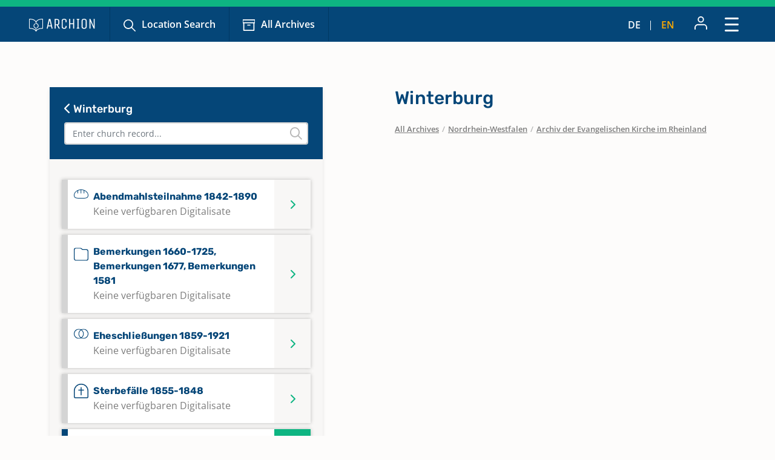

--- FILE ---
content_type: text/html; charset=utf-8
request_url: https://www.archion.de/en/alle-archive/nordrhein-westfalen/archiv-der-evangelischen-kirche-im-rheinland/winterburg
body_size: 6900
content:
<!DOCTYPE html>
<html dir="ltr" lang="en-US">
<head>

<meta charset="utf-8">
<!-- 
	{$config.headerComment}

	This website is powered by TYPO3 - inspiring people to share!
	TYPO3 is a free open source Content Management Framework initially created by Kasper Skaarhoj and licensed under GNU/GPL.
	TYPO3 is copyright 1998-2025 of Kasper Skaarhoj. Extensions are copyright of their respective owners.
	Information and contribution at https://typo3.org/
-->

<base href="https://www.archion.de/en/">
<link rel="shortcut icon" href="/typo3conf/ext/archion_sitepackage/Resources/Public/Icons/favicon.ico" type="image/vnd.microsoft.icon">
<title>Winterburg: Kirchenbücher online mit ARCHION</title>
<meta http-equiv="x-ua-compatible" content="IE=edge" />
<meta name="generator" content="TYPO3 CMS" />
<meta name="viewport" content="width=device-width, initial-scale=1, maximum-scale=1" />
<meta name="robots" content="index,follow" />
<meta property="og:title" content="Winterburg" />
<meta property="og:site_name" content="Kirchenbücher online mit ARCHION" />
<meta name="twitter:card" content="summary" />
<meta name="apple-mobile-web-app-capable" content="no" />

<link rel="stylesheet" type="text/css" href="/typo3conf/ext/archion_sitepackage/Resources/Public/Css/bootstrap.min.1669372324.css" media="all">
<link rel="stylesheet" type="text/css" href="/typo3conf/ext/archion_sitepackage/Resources/Public/Css/fontawesome.all.min.1698240848.css" media="all">
<link rel="stylesheet" type="text/css" href="/typo3conf/ext/archion_sitepackage/Resources/Public/Css/fontawesome.sharp.regular.1698241259.css" media="all">
<link rel="stylesheet" type="text/css" href="/typo3conf/ext/archion_sitepackage/Resources/Public/Css/fontawesome.sharp.solid.1698241406.css" media="all">
<link rel="stylesheet" type="text/css" href="/typo3conf/ext/archion_sitepackage/Resources/Public/Css/slick.1674821218.css" media="all">
<link rel="stylesheet" type="text/css" href="/typo3conf/ext/archion_sitepackage/Resources/Public/Css/slick-theme.1674821405.css" media="all">
<link rel="stylesheet" type="text/css" href="/typo3conf/ext/archion_sitepackage/Resources/Public/Css/lightbox.min.1680620312.css" media="all">

<link rel="stylesheet" type="text/css" href="/typo3temp/assets/css/82579be25f.1692950623.css" media="all">
<link rel="stylesheet" type="text/css" href="/typo3conf/ext/femanager/Resources/Public/Css/Main.min.1691143959.css" media="all">
<link rel="stylesheet" type="text/css" href="/typo3conf/ext/femanager/Resources/Public/Css/Additional.min.1691143959.css" media="all">
<link rel="stylesheet" type="text/css" href="/typo3conf/ext/powermail/Resources/Public/Css/Basic.1727247371.css" media="all">
<link rel="stylesheet" type="text/css" href="/typo3conf/ext/youtubevideo/Resources/Public/Styles/youtubevideo.1683556318.css" media="all">
<link rel="stylesheet" type="text/css" href="/typo3conf/ext/archion_sitepackage/Resources/Public/Css/layout.min.1766707266.css" media="all">



<script src="/typo3conf/ext/archion_sitepackage/Resources/Public/JavaScript/Dist/jquery-3.6.1.min.1661535365.js"></script>
<script src="/typo3conf/ext/archion_sitepackage/Resources/Public/JavaScript/Dist/bootstrap.bundle.min.1669372349.js"></script>
<script src="/typo3conf/ext/archion_sitepackage/Resources/Public/JavaScript/Dist/slick.min.1674821234.js"></script>
<script src="/typo3conf/ext/archion_sitepackage/Resources/Public/JavaScript/Dist/lightbox.min.1680620294.js"></script>
<script src="/typo3conf/ext/archion_sitepackage/Resources/Public/JavaScript/Dist/parsley.min.1665238872.js"></script>
<script src="/typo3conf/ext/archion_sitepackage/Resources/Public/JavaScript/Dist/js.cookie.min.1692001368.js"></script>




<link rel="canonical" href="https://www.archion.de/en/alle-archive/nordrhein-westfalen/archiv-der-evangelischen-kirche-im-rheinland/winterburg"/>


</head>
<body id="page-15557">

        
<nav class="navbar navbar-expand-xxl p-0 navbar-dark bg-primary-archion sr1a--header ">
    <div class="container-fluid justify-content-start align-items-center ps-3 pe-2 px-md-4 px-lg-5">
        <a class="navbar-brand flex-grow-1 flex-md-grow-0" href="/en/">
            <img class="img-fluid me-lg-4" src="/typo3conf/ext/archion_sitepackage/Resources/Public/Images/logo_quer_weiss.svg" width="170" height="30" alt="" />
        </a>

        <div class="tablet-nav flex-fill d-none d-md-inline d-xxl-none">
            <ul class="nav">
                <li class="nav-item">
                    <a class="nav-link icons suche" href="/en/search">Location Search</a>
                </li>
                <li class="nav-item">
                    <a class="nav-link icons archiv" href="/en/all-archives">All Archives</a>
                </li>
            </ul>
        </div>
        
        <div class="tablet-nav-right ms-auto d-flex justify-content-between d-xxl-none">
            <ul class="nav language-nav text-uppercase d-none d-md-inline-flex align-items-end">
                <li class="nav-item">
                    <a class="nav-link " hreflang="de-DE" title="Deutsch" href="/de/alle-archive/nordrhein-westfalen/archiv-der-evangelischen-kirche-im-rheinland/winterburg">de</a>
                </li>
                <li class="nav-item"><i class="fa-light fa-pipe"></i></li>
                <li class="nav-item">
                    <a class="nav-link active" hreflang="en-US" title="Englisch" href="/en/alle-archive/nordrhein-westfalen/archiv-der-evangelischen-kirche-im-rheinland/winterburg">en</a>
                </li>
            </ul>
            <ul class="nav account-nav text-center align-items-center">
                <li class="nav-item dropdown m-0">
                    
                            <a class="nav-link" title="Sign in" href="/en/login?redirect_url=https%3A%2F%2Fwww.archion.de%2Fen%2Falle-archive%2Fnordrhein-westfalen%2Farchiv-der-evangelischen-kirche-im-rheinland%2Fwinterburg&amp;cHash=544031a4db2c5f501d002f9689a8b34d"><img class="mb-lg-1" src="/typo3conf/ext/archion_sitepackage/Resources/Public/Icons/Konto.svg" width="23" height="22" alt="" /></a>
                        
                </li>
            </ul>
        </div>
        
        <button class="navbar-toggler ms-auto" type="button" data-bs-toggle="modal" data-bs-target="#main-nav-modal" aria-expanded="false" aria-label="Toggle navigation">
            <span class="d-none">Close</span> <img id="toggle-icon" src="/typo3conf/ext/archion_sitepackage/Resources/Public/Icons/Menue_geschlossen.svg" width="23" height="23" alt="" />
        </button>

        <div class="collapse navbar-collapse" id="main-nav">
            <ul class="navbar-nav me-auto mb-2 mb-lg-0">
                
                    
                            <li class="nav-item">
                                <a class="nav-link icons suche  " href="/en/search" target="" title="Location Search">
                                    Location Search
                                </a>
                            </li>
                        
                
                    
                            <li class="nav-item">
                                <a class="nav-link icons  archiv active" href="/en/all-archives" target="" title="All Archives">
                                    All Archives
                                </a>
                            </li>
                        
                
                    
                            <li class="nav-item  dropdown">
                                <a class="nav-link dropdown-toggle" href="/en/discover-archion" id="navbarDropdown2797" role="button" data-bs-toggle="dropdown" aria-expanded="false">
                                    Discover Archion 
                                </a>
                                <ul class="dropdown-menu" aria-labelledby="navbarDropdown2797">
                                    
                                        <li class="">
                                            <a class="dropdown-item" href="/en/discover-archion/first-steps" target="" title="First Steps">
                                                First Steps
                                            </a>
                                        </li>
                                    
                                        <li class="">
                                            <a class="dropdown-item" href="/en/discover-archion/news" target="" title="News">
                                                News
                                            </a>
                                        </li>
                                    
                                        <li class="">
                                            <a class="dropdown-item" href="/en/discover-archion/news/all-news/recently-added" target="" title="Recently Added">
                                                Recently Added
                                            </a>
                                        </li>
                                    
                                        <li class="">
                                            <a class="dropdown-item" href="/en/discover-archion/church-books" target="" title="Church Books">
                                                Church Books
                                            </a>
                                        </li>
                                    
                                        <li class="">
                                            <a class="dropdown-item" href="/en/discover-archion/family-research" target="" title="Family Research">
                                                Family Research
                                            </a>
                                        </li>
                                    
                                </ul>
                            </li>
                        
                        
            </ul>

            <div class="right-nav nav">
                <ul class="nav account-nav text-center align-items-end">                    
                    
                            <li class="nav-item">
                                <a class="nav-link" title="Sign in" href="/en/login?redirect_url=https%3A%2F%2Fwww.archion.de%2Fen%2Falle-archive%2Fnordrhein-westfalen%2Farchiv-der-evangelischen-kirche-im-rheinland%2Fwinterburg&amp;cHash=544031a4db2c5f501d002f9689a8b34d"><img class="mb-lg-1" src="/typo3conf/ext/archion_sitepackage/Resources/Public/Icons/Konto.svg" width="15" height="15" alt="" /><br>Sign in</a>
                            </li>
                        

                    <li class="nav-item">
                        <a class="nav-link" href="/en/forum"><img class="mb-lg-1" src="/typo3conf/ext/archion_sitepackage/Resources/Public/Icons/Forum.svg" width="20" height="15" alt="" /><br>Forum </a>
                    </li>
                    <li class="nav-item">
                        <a class="nav-link" href="/en/help-contact"><img class="mb-lg-1" src="/typo3conf/ext/archion_sitepackage/Resources/Public/Icons/Fragezeichen_klein.svg" width="15" height="15" alt="" /><br>Help (FAQ) </a>
                    </li>
                </ul>
                
                
                    <ul class="nav language-nav text-uppercase align-items-end">
                        <li class="nav-item">
                            <a class="nav-link " hreflang="de-DE" title="Deutsch" href="/de/alle-archive/nordrhein-westfalen/archiv-der-evangelischen-kirche-im-rheinland/winterburg">de</a>
                        </li>
                        <li class="nav-item"><i class="fa-light fa-pipe"></i></li>
                        <li class="nav-item">
                            <a class="nav-link active" hreflang="en-US" title="Englisch" href="/en/alle-archive/nordrhein-westfalen/archiv-der-evangelischen-kirche-im-rheinland/winterburg">en</a>
                        </li>
                    </ul>
                
            </div>
            
                    <a class="btn btn-outline-primary m-0 ms-xl-2 ms-xxl-4" id="buybtn" href="/en/buy-access">Buy Access</a>
                
            
        </div>
    </div>
    
    <!-- Modal -->
    <div class="modal fade" id="main-nav-modal" tabindex="-1" aria-labelledby="main-nav-modal" aria-hidden="true">
        <div class="modal-dialog modal-fullscreen">
            <div class="modal-content">
                <div class="modal-header bg-primary-archion ps-3 pe-2 px-md-4 px-lg-5 d-flex align-items-center">
                    <img class="img-fluid me-lg-4" src="/typo3conf/ext/archion_sitepackage/Resources/Public/Images/logo_quer_weiss.svg" width="100" height="21" alt="" />
                    <button type="button" class="btn-close" data-bs-dismiss="modal" aria-label="Close"><span>Close</span> <img id="toggle-icon" src="/typo3conf/ext/archion_sitepackage/Resources/Public/Icons/Menue_geoeffnet.svg" width="23" height="23" alt="" /></button>
                </div>
                <div class="modal-body p-0">
                    <nav class="mobile-nav modal-mobile-nav d-md-none">
                        <ul class="nav d-flex justify-content-between">
                            <li class="nav-item flex-grow-1">
                                <a class="nav-link icons suche" href="/en/search">Location Search</a>
                            </li>
                            <li class="nav-item flex-grow-1">
                                <a class="nav-link icons archiv" href="/en/all-archives">All Archives</a>
                            </li>
                        </ul>
                    </nav>

                    <nav class="modal-navigation">
                        <ul class="nav flex-column level-1">
                            <li class="nav-item parent">
                                
                                    <a class="nav-link no-nav-link-click" href="https://www.archion.de/en/alle-archive/nordrhein-westfalen/archiv-der-evangelischen-kirche-im-rheinland/winterburg#">Discover Archion</a>
                                    <ul class="level-2 pt-0">
                                        <li class="nav-item ps-3 py-1 back bg-primary-archion"><a class="nav-link no-nav-link-click" href="https://www.archion.de/en/alle-archive/nordrhein-westfalen/archiv-der-evangelischen-kirche-im-rheinland/winterburg#"> Discover Archion</a></li>

                                        
                                            <li class="nav-item"><a class="nav-link" href="/en/discover-archion/first-steps">First Steps</a></li>
                                        
                                            <li class="nav-item"><a class="nav-link" href="/en/discover-archion/news">News</a></li>
                                        
                                            <li class="nav-item"><a class="nav-link" href="/en/discover-archion/news/all-news/recently-added">Recently Added</a></li>
                                        
                                            <li class="nav-item"><a class="nav-link" href="/en/discover-archion/church-books">Church Books</a></li>
                                        
                                            <li class="nav-item"><a class="nav-link" href="/en/discover-archion/family-research">Family Research</a></li>
                                        
                                    </ul>
                                
                            </li>
                            <li class="nav-item">
                                <a class="nav-link" href="/en/forum">Forum</a>
                            </li>
                            <li class="nav-item">
                                <a class="nav-link" href="/en/help-contact">Help (FAQ)</a>
                            </li>
                            
                                    <li class="nav-item mt-5">
                                        <a class="btn btn-outline-primary d-inline" href="/en/buy-access">Buy Access</a>
                                    </li>
                                
                        </ul>        
                    </nav>
                </div>

                <div class="modal-footer d-md-none">     
                    <ul class="nav language-nav align-items-center">
                        <li class="nav-item">
                            <a class="nav-link pe-2 " hreflang="de-DE" title="Deutsch" href="/de/alle-archive/nordrhein-westfalen/archiv-der-evangelischen-kirche-im-rheinland/winterburg">Deutsch</a>
                        </li>
                        <li class="nav-item"><i class="fa-pipe"></i></li>
                        <li class="nav-item">
                            <a class="nav-link ps-2 active" hreflang="en-US" title="Englisch" href="/en/alle-archive/nordrhein-westfalen/archiv-der-evangelischen-kirche-im-rheinland/winterburg">Englisch</a>
                        </li>
                    </ul>
                    
                            <a class="border-0 btn btn-primary fw-semibold d-flex justify-content-center align-items-center" href="/en/login"><img class="me-2" src="/typo3conf/ext/archion_sitepackage/Resources/Public/Icons/Konto.svg" width="22" height="23" alt="" /> Sign in</a>
                        
                </div>
            </div>         
        </div>
    </div>
</nav>

<nav class="mobile-nav d-md-none">
    <ul class="nav d-flex justify-content-between">
        <li class="nav-item flex-grow-1">
            <a class="nav-link icons suche" href="/en/search">Location Search</a>
        </li>
        <li class="nav-item flex-grow-1">
            <a class="nav-link icons archiv" href="/en/all-archives">All Archives</a>
        </li>
    </ul>
</nav>

        
    
        
    



        









<div id="archives" class="container ">
    <div class="row archive-row">
        <div id="nav-col" class="col-lg-5 order-last order-lg-first gx-0 gx-md-4">

            
            <div class="card card-nav bg-ultralightgrey">
                
                <div class="p-4 bg-primary-archion archive-search-container">
                    
                            <div class="d-flex justify-content-between">
                                <h5><a href="/en/all-archives/nordrhein-westfalen/archiv-der-evangelischen-kirche-im-rheinland"><i class="fa-solid fa-chevron-left"></i> Winterburg</a></h5>
                                <div class="churchbook-arrownav">
                                    <a href="#" id="prev-link"><i class="fa-solid fa-circle-chevron-left fa-fw fs-5"></i></a>
                                    <a href="#" id="next-link"><i class="fa-solid fa-circle-chevron-right fa-fw fs-5"></i></a>
                                </div>
                            </div>
                        
                    
                    <div class="archive-search-wrap">
                        <input type="text" class="form-control" id="archive-search" placeholder="Enter church record...">
                        <i class="fa-regular fa-magnifying-glass"></i>
                    </div>

                </div>


                <div class="card-body archive-search-results">
                    
                            
    

            
            
            
            
                



            
            
                

    



            
            

    
        

<div id="archive-nav">
  <ul>
      
          


          <li id="267835" class="item notdigitallyavailable">
            <a class="d-flex align-items- top" href="/en/alle-archive/nordrhein-westfalen/archiv-der-evangelischen-kirche-im-rheinland/winterburg/267835">
              <img class="me-2" src="/typo3conf/ext/archion_sitepackage/Resources/Public/Icons/Churchbooks/AB.svg" width="24" height="15" alt="" />
              <span class="d-inline-block">
                Abendmahlsteilnahme 1842-1890
                <br><span class="notdigitallyavailable">Keine verfügbaren Digitalisate</span>
              </span>
            </a>
          </li>
      
          


          <li id="267836" class="item notdigitallyavailable">
            <a class="d-flex align-items- top" href="/en/alle-archive/nordrhein-westfalen/archiv-der-evangelischen-kirche-im-rheinland/winterburg/267836">
              <img class="me-2" src="/typo3conf/ext/archion_sitepackage/Resources/Public/Icons/Churchbooks/SO.svg" width="24" height="32" alt="" />
              <span class="d-inline-block">
                Bemerkungen 1660-1725, Bemerkungen 1677, Bemerkungen 1581
                <br><span class="notdigitallyavailable">Keine verfügbaren Digitalisate</span>
              </span>
            </a>
          </li>
      
          


          <li id="267833" class="item notdigitallyavailable">
            <a class="d-flex align-items- top" href="/en/alle-archive/nordrhein-westfalen/archiv-der-evangelischen-kirche-im-rheinland/winterburg/267833">
              <img class="me-2" src="/typo3conf/ext/archion_sitepackage/Resources/Public/Icons/Churchbooks/TR.svg" width="24" height="17" alt="" />
              <span class="d-inline-block">
                Eheschließungen 1859-1921
                <br><span class="notdigitallyavailable">Keine verfügbaren Digitalisate</span>
              </span>
            </a>
          </li>
      
          


          <li id="267834" class="item notdigitallyavailable">
            <a class="d-flex align-items- top" href="/en/alle-archive/nordrhein-westfalen/archiv-der-evangelischen-kirche-im-rheinland/winterburg/267834">
              <img class="me-2" src="/typo3conf/ext/archion_sitepackage/Resources/Public/Icons/Churchbooks/BE.svg" width="24" height="24" alt="" />
              <span class="d-inline-block">
                Sterbefälle 1855-1848
                <br><span class="notdigitallyavailable">Keine verfügbaren Digitalisate</span>
              </span>
            </a>
          </li>
      
          


          <li id="267825" class="item">
            <a class="d-flex align-items-center" href="/en/alle-archive/nordrhein-westfalen/archiv-der-evangelischen-kirche-im-rheinland/winterburg/267825">
              <img class="me-2" src="/typo3conf/ext/archion_sitepackage/Resources/Public/Icons/Churchbooks/SO.svg" width="24" height="32" alt="" />
              <span class="d-inline-block">
                Taufen 1591-1682, Eheschließungen 1591-1682, Sterbefälle 1649-1681, Bemerkungen 1595, Bemerkungen 1560-1761
                
              </span>
            </a>
          </li>
      
          


          <li id="267826" class="item">
            <a class="d-flex align-items-center" href="/en/alle-archive/nordrhein-westfalen/archiv-der-evangelischen-kirche-im-rheinland/winterburg/267826">
              <img class="me-2" src="/typo3conf/ext/archion_sitepackage/Resources/Public/Icons/Churchbooks/SO.svg" width="24" height="32" alt="" />
              <span class="d-inline-block">
                Taufen 1682-1763, Eheschließungen 1682-1763, Sterbefälle 1683-1763, Bemerkungen 1721-1761, Bemerkungen 1740-1755, Bemerkungen 1741
                
              </span>
            </a>
          </li>
      
          


          <li id="267827" class="item notdigitallyavailable">
            <a class="d-flex align-items- top" href="/en/alle-archive/nordrhein-westfalen/archiv-der-evangelischen-kirche-im-rheinland/winterburg/267827">
              <img class="me-2" src="/typo3conf/ext/archion_sitepackage/Resources/Public/Icons/Churchbooks/SO.svg" width="24" height="32" alt="" />
              <span class="d-inline-block">
                Taufen 1747-1826, Eheschließungen 1779, Sterbefälle 1781-1824, Bemerkungen 1804-1826, Bemerkungen 1804-1826, Bemerkungen 1727-1826, Bemerkungen 1727-1826
                <br><span class="notdigitallyavailable">Keine verfügbaren Digitalisate</span>
              </span>
            </a>
          </li>
      
          


          <li id="267828" class="item">
            <a class="d-flex align-items-center" href="/en/alle-archive/nordrhein-westfalen/archiv-der-evangelischen-kirche-im-rheinland/winterburg/267828">
              <img class="me-2" src="/typo3conf/ext/archion_sitepackage/Resources/Public/Icons/Churchbooks/SO.svg" width="24" height="32" alt="" />
              <span class="d-inline-block">
                Taufen 1764-1798, Eheschließungen 1764-1798, Sterbefälle 1764-1798, Konfirmationen 1764-1777, Konfirmationen 1783-1794, Bemerkungen 1761-1783, Bemerkungen 1758, Bemerkungen 1758-1793, Bemerkungen 1765, Bemerkungen 1776
                
              </span>
            </a>
          </li>
      
          


          <li id="267829" class="item notdigitallyavailable">
            <a class="d-flex align-items- top" href="/en/alle-archive/nordrhein-westfalen/archiv-der-evangelischen-kirche-im-rheinland/winterburg/267829">
              <img class="me-2" src="/typo3conf/ext/archion_sitepackage/Resources/Public/Icons/Churchbooks/SO.svg" width="24" height="32" alt="" />
              <span class="d-inline-block">
                Taufen 1815-1839, Eheschließungen 1816-1839, Sterbefälle 1816-1840, Konfirmationen 1816-1839
                <br><span class="notdigitallyavailable">Keine verfügbaren Digitalisate</span>
              </span>
            </a>
          </li>
      
          


          <li id="267830" class="item notdigitallyavailable">
            <a class="d-flex align-items- top" href="/en/alle-archive/nordrhein-westfalen/archiv-der-evangelischen-kirche-im-rheinland/winterburg/267830">
              <img class="me-2" src="/typo3conf/ext/archion_sitepackage/Resources/Public/Icons/Churchbooks/SO.svg" width="24" height="32" alt="" />
              <span class="d-inline-block">
                Taufen 1840-1846, Eheschließungen 1840-1849, Sterbefälle 1840-1855, Konfirmationen 1840-1849
                <br><span class="notdigitallyavailable">Keine verfügbaren Digitalisate</span>
              </span>
            </a>
          </li>
      
          


          <li id="267831" class="item notdigitallyavailable">
            <a class="d-flex align-items- top" href="/en/alle-archive/nordrhein-westfalen/archiv-der-evangelischen-kirche-im-rheinland/winterburg/267831">
              <img class="me-2" src="/typo3conf/ext/archion_sitepackage/Resources/Public/Icons/Churchbooks/SO.svg" width="24" height="32" alt="" />
              <span class="d-inline-block">
                Taufen 1847-1862, Eheschließungen 1849-1859, Konfirmationen 1850-1870
                <br><span class="notdigitallyavailable">Keine verfügbaren Digitalisate</span>
              </span>
            </a>
          </li>
      
          


          <li id="267832" class="item notdigitallyavailable">
            <a class="d-flex align-items- top" href="/en/alle-archive/nordrhein-westfalen/archiv-der-evangelischen-kirche-im-rheinland/winterburg/267832">
              <img class="me-2" src="/typo3conf/ext/archion_sitepackage/Resources/Public/Icons/Churchbooks/SO.svg" width="24" height="32" alt="" />
              <span class="d-inline-block">
                Taufen 1862-1911, Konfirmationen 1864-1947
                <br><span class="notdigitallyavailable">Keine verfügbaren Digitalisate</span>
              </span>
            </a>
          </li>
      
  </ul>
</div>

    


            
                



            
            
                



            
            

        


                        
                </div>

            </div>
            
            
        </div>
    
        <div id="content-col" class="col-lg-6 offset-lg-1 order-first order-lg-last gx-0 gx-md-4">
            <div id="archive-content" class="pb-2 pb-lg-0 enableshortener">
                
                        
                        
                        <h1 class="px-3 px-lg-0">Winterburg</h1>

                        
                            <nav class="breadcrumb mb-5 px-3 px-lg-0" aria-label="breadcrumb">
                                    
                                        
                                                
                                                <span class="breadcrumb-item"><a href="/en/all-archives">All Archives</a></span>
                                            
                                    
                                        
                                                <span class="breadcrumb-slash">/</span>
                                                <span class="breadcrumb-item"><a href="/en/all-archives/nordrhein-westfalen">Nordrhein-Westfalen</a></span>
                                            
                                    
                                        
                                                <span class="breadcrumb-slash">/</span>
                                                <span class="breadcrumb-item"><a href="/en/all-archives/nordrhein-westfalen/archiv-der-evangelischen-kirche-im-rheinland">Archiv der Evangelischen Kirche im Rheinland</a></span>
                                            
                                    
                            </nav>
                        
                    
                        <div class="px-3 px-lg-0 contentH">
                            
                                    <div class="mb-5 mb-md-0 content-colpos-0">
                                        
                                    </div>

                                    <div class="archive-map d-none d-lg-block content-colpos-3">
                                        
                                    </div>

                                    <div class="content-colpos-4">
                                        
                                    </div>
                                
                        </div>
                    
            </div>
            
            
                <div class="gradient whitegradient d-block d-lg-none"></div>
                <div class="more-btn d-block d-lg-none mb-5 px-3 px-lg-0">
                    <a href="#" id="more">
                        <span>
                            Show details      
                        </span>
                        
                        <i class="fa-regular fa-chevron-down"></i>
                    </a>
                </div>
            
        </div>
    </div>
</div>




        <footer id="sr2a">
    <div id="archion-bildmarke"></div>
    <div class="bg-accent_archionblau10 py-5">
        <div class="container">
            <div class="row">
                <div class="col-lg-7 offset-lg-1 mb-5 mb-lg-0">

                    <div class="row">
                        <div class="col-12">
                            <p class="fw-medium font-secondary d-flex align-items-center"><img class="me-2" title="Hilfe &amp; Kontakt" src="/typo3conf/ext/archion_sitepackage/Resources/Public/Icons/awesome-question-circle.svg" width="17" height="17" alt="" /> Help &amp; Contact</p>
                        </div>
                        <div class="col-lg-4 mb-4 mb-lg-0">
                            <a href="mailto:info@archion.de">info@archion.de</a><br>
                            <small><span class="fw-medium">Send us an email</span></small>
                        </div>
                        <div class="col-lg-4 mb-4 mb-lg-0">
                            <a href="/en/contact">Contact form</a><br>
                            <small><span class="fw-medium">Contact us directly</span></small>

                            
                        </div>
                        <div class="col-lg-4 mb-4 mb-lg-0">
                            <a href="/en/help-contact">Help (FAQ)</a><br>
                            <small><span class="fw-medium">Questions & Answers</span></small>
                        </div>
                    </div>
                    <div class="row">
                        <div class="col-12">
                            <hr>
                            <p>Kirchenbuchportal GmbH<br>Balinger Str. 33/1<br>70567 Stuttgart</p>
                        </div>
                    </div>
                    
                </div>
                <div class="col-lg-3">
                    <p class="fw-medium font-secondary d-flex align-items-center"><img class="me-2" title="Unsere Bezahlarten" src="/typo3conf/ext/archion_sitepackage/Resources/Public/Icons/material-payment.svg" width="21" height="17" alt="" /> Our payment options</p>
                    <p>
                        <img class="me-3 mb-3" src="/typo3conf/ext/archion_sitepackage/Resources/Public/Images/Paypal.png" width="60" height="32" alt="" />
                        <img class="me-3 mb-3" src="/typo3conf/ext/archion_sitepackage/Resources/Public/Images/Mastercard.png" width="60" height="32" alt="" />
                        <img class="me-3 mb-3" src="/typo3conf/ext/archion_sitepackage/Resources/Public/Images/Visa.png" width="60" height="32" alt="" /><br>
                        
                        <img class="me-3 mb-3" src="/typo3conf/ext/archion_sitepackage/Resources/Public/Images/Rechnung.png" width="76" height="32" alt="" />
                      </p>

                    <p class="fw-medium font-secondary d-flex align-items-center"><img class="me-2" title="Social Media" src="/typo3conf/ext/archion_sitepackage/Resources/Public/Icons/metro-mobile.svg" width="13" height="19" alt="" /> Archion on Social Media</p>
                    <p>
                        <a href="https://twitter.com/archionde" target="_blank" class="me-3 footer-social">
                            <svg id="Twitter" xmlns="http://www.w3.org/2000/svg" width="25" height="23.4" viewBox="0 0 35 32.759">
                                <path id="Pfad_214926" data-name="Pfad 214926" d="M4.586,2.255H9.371L30.5,30.5H25.714ZM30.323,0,19.359,11.842,10.5,0H.085L13.6,18.072,0,32.758H3.06L14.966,19.9l9.622,12.861H35L20.726,13.674,33.384,0Z" fill="#0eb582"/>
                              </svg>                              
                        </a>
                        
                        <a href="https://www.facebook.com/ARCHION.de" target="_blank" class="me-3 footer-social">
                            <svg xmlns="http://www.w3.org/2000/svg" width="13.2" height="24" viewBox="0 0 13.2 24">
                                <g id="Icon_awesome-facebook-f-2" data-name="Icon awesome-facebook-f-2" style="mix-blend-mode: normal;isolation: isolate">
                                  <path id="Pfad_185451" data-name="Pfad 185451" d="M644.357,404.241h-5.518v-9.992h-3.59v-5.275h3.59v-2.579a5.651,5.651,0,0,1,5.939-6.132,21.86,21.86,0,0,1,3.206.284l.464.077V385.2h-2.333a2.023,2.023,0,0,0-.413-.019,1.51,1.51,0,0,0-1.348,1.637v2.154h4.015l-.8,5.275h-3.215Zm-4.418-1.142h3.319v-9.992h3.374l.454-2.99h-3.828v-3.253a2.628,2.628,0,0,1,2.363-2.819,2.444,2.444,0,0,1,.577.022l1.152,0V381.6a21.136,21.136,0,0,0-2.628-.2,4.3,4.3,0,0,0-3.235,1.037,4.65,4.65,0,0,0-1.55,3.9l0,3.775h-3.591v2.99h3.591Z" transform="translate(-635.249 -380.241)" fill="#0eb582"/>
                                </g>
                              </svg>
                              
                        </a>
                        <a href="https://www.instagram.com/archion.de/" target="_blank" class="footer-social">
                            <svg xmlns="http://www.w3.org/2000/svg" width="24" height="24" viewBox="0 0 24 24">
                                <g id="Icon_feather-instagram" data-name="Icon feather-instagram" transform="translate(-637 -305)">
                                  <g id="Pfad_185452" data-name="Pfad 185452" transform="translate(637 305)">
                                    <path id="Pfad_185455" data-name="Pfad 185455" d="M654.714,329H643.286A6.292,6.292,0,0,1,637,322.714V311.286A6.292,6.292,0,0,1,643.286,305h11.429A6.292,6.292,0,0,1,661,311.286v11.429A6.292,6.292,0,0,1,654.714,329Zm-11.429-22.857a5.149,5.149,0,0,0-5.143,5.143v11.429a5.149,5.149,0,0,0,5.143,5.143h11.429a5.149,5.149,0,0,0,5.143-5.143V311.286a5.149,5.149,0,0,0-5.143-5.143Z" transform="translate(-637 -305)" fill="#0eb582"/>
                                  </g>
                                  <g id="Pfad_185453" data-name="Pfad 185453" transform="translate(644.4 312.293)">
                                    <path id="Pfad_185456" data-name="Pfad 185456" d="M647.539,320.108a4.652,4.652,0,1,1,.683-.05A4.658,4.658,0,0,1,647.539,320.108Zm0-8.3a3.557,3.557,0,0,0-.535.04,3.652,3.652,0,1,0,4.147,3.078h0a3.63,3.63,0,0,0-3.078-3.078A3.554,3.554,0,0,0,647.542,311.8Z" transform="translate(-642.889 -310.805)" fill="#0eb582"/>
                                  </g>
                                  <g id="Pfad_185454" data-name="Pfad 185454" transform="translate(654.825 310.177)">
                                    <path id="Pfad_185457" data-name="Pfad 185457" d="M653,310.5a.433.433,0,0,1-.19-.04.355.355,0,0,1-.16-.11.483.483,0,0,1,0-.7.355.355,0,0,1,.16-.11.491.491,0,0,1,.54.11.355.355,0,0,1,.11.16.434.434,0,0,1,.04.19.513.513,0,0,1-.5.5Z" transform="translate(-652.5 -309.502)" fill="#0eb582"/>
                                  </g>
                                </g>
                              </svg>
                        </a>
                    </p>
                </div>
            </div>
        </div>
    </div>

    <div class="bg-primary-archion py-3 pb-4 py-md-2">
        <div class="container">
            <div class="row">
                <div class="col-12 col-lg-11 offset-lg-1 d-md-flex justify-content-md-between align-items-center">
                    
                    <ul class="nav m-0 p-0 justify-content-between justify-content-sm-start">
                        <li class="nav-item">
                            <a class="nav-link ps-0" href="/en/about-us">About us</a>
                        </li>
                        <li class="nav-item">
                            <a class="nav-link" href="/en/privacy">Privacy</a>
                        </li>
                        <li class="nav-item">
                            <a class="nav-link" href="/en/terms-and-conditions">Terms and Conditions</a>
                        </li>
                        <li class="nav-item">
                            <a class="nav-link" href="/en/imprint">Imprint</a>
                        </li>
                    </ul>
                    
                    <span class="d-block mt-2 mt-md-0 copyright text-center text-uppercase">&copy; Archion 2025</span>
                </div>
            </div>
        </div>
    </div>
</footer>

<script src="/typo3conf/ext/archion_sitepackage/Resources/Public/JavaScript/Dist/FEmanagerValidation.1686054202.js"></script>
<script src="/typo3conf/ext/femanager/Resources/Public/JavaScript/Femanager.min.1691143959.js"></script>
<script src="/typo3conf/ext/powermail/Resources/Public/JavaScript/Libraries/jquery.datetimepicker.min.1727247371.js"></script>
<script src="/typo3conf/ext/powermail/Resources/Public/JavaScript/Libraries/parsley.min.1727247371.js"></script>
<script src="/typo3conf/ext/powermail/Resources/Public/JavaScript/Powermail/Tabs.min.1727247371.js"></script>
<script src="/typo3conf/ext/powermail/Resources/Public/JavaScript/Powermail/Form.min.1727247371.js"></script>
<script src="/typo3conf/ext/archion_sitepackage/Resources/Public/JavaScript/Dist/scripts.1722856661.js"></script>

<script>
/*<![CDATA[*/
/*TS_inlineFooter*/
    containerBreakpointSmall = 500;
    containerBreakpointTiny = 300;

/*]]>*/
</script>

            <!-- Piwik -->
            <script type="text/javascript">
            var _paq = _paq || [];
            _paq.push(['trackPageView']);
            _paq.push(['enableLinkTracking']);
            (function() {
                var u="/piwik/";
                _paq.push(['setTrackerUrl', u+'piwik.php']);
                _paq.push(['setSiteId', 3]);
                var d=document, g=d.createElement('script'), s=d.getElementsByTagName('script')[0];
                g.type='text/javascript'; g.async=true; g.defer=true; g.src=u+'piwik.js'; s.parentNode.insertBefore(g,s);
            })();
            </script>
            <noscript><p><img src="/piwik/piwik.php?idsite=3" style="border:0;" alt="" /></p></noscript>
            <!-- End Piwik Code -->

</body>
</html>

--- FILE ---
content_type: image/svg+xml
request_url: https://www.archion.de/typo3conf/ext/archion_sitepackage/Resources/Public/Icons/Forum.svg
body_size: 1440
content:
<svg xmlns="http://www.w3.org/2000/svg" xmlns:xlink="http://www.w3.org/1999/xlink" width="20" height="17.706" viewBox="0 0 20 17.706">
  <defs>
    <clipPath id="clip-path">
      <rect id="Rechteck_9455" data-name="Rechteck 9455" width="20" height="17.706" fill="#fff"/>
    </clipPath>
  </defs>
  <g id="Forum" transform="translate(0 0)">
    <g id="Gruppe_19931" data-name="Gruppe 19931" transform="translate(0 0)" clip-path="url(#clip-path)">
      <path id="Pfad_185497" data-name="Pfad 185497" d="M17.935,4.291l-3.867,0q0-1.07,0-2.141A2.023,2.023,0,0,0,11.945,0Q7.04,0,2.137,0A2.048,2.048,0,0,0,0,2.142Q0,5.217,0,8.291a2.018,2.018,0,0,0,1.654,2.07v3.005a.657.657,0,0,0,1.133.453l3.24-3.407h.409l0,1.862a1.988,1.988,0,0,0,2.085,2.062H13.99l2.792,3.148a.657.657,0,0,0,1.149-.436V14.336A1.977,1.977,0,0,0,20,12.247q0-2.936,0-5.871a1.967,1.967,0,0,0-2.064-2.084M5.274,9.3l-2.3,2.419V9.755A.657.657,0,0,0,2.316,9.1a.588.588,0,0,0-.082.017V9.1H2.149a.738.738,0,0,1-.831-.809q-.008-3.072,0-6.144a.738.738,0,0,1,.821-.827q4.9-.008,9.8,0a.728.728,0,0,1,.811.831q0,3.056,0,6.113a.734.734,0,0,1-.832.836H5.75v0a.65.65,0,0,0-.476.2m13.412,2.943a.676.676,0,0,1-.773.777h-.651v0a.655.655,0,0,0-.644.654v1.638l-1.841-2.074a.655.655,0,0,0-.454-.22H8.529a.676.676,0,0,1-.771-.751l0-1.859h4.167a2.034,2.034,0,0,0,2.145-2.15q0-1.331,0-2.66l3.865,0a.677.677,0,0,1,.753.771q0,2.935,0,5.87" transform="translate(0 0)" fill="#fff"/>
    </g>
  </g>
</svg>


--- FILE ---
content_type: image/svg+xml
request_url: https://www.archion.de/typo3conf/ext/archion_sitepackage/Resources/Public/Icons/Churchbooks/SO.svg
body_size: 1467
content:
<svg id="Sonstige" xmlns="http://www.w3.org/2000/svg" xmlns:xlink="http://www.w3.org/1999/xlink" width="35.821" height="32.255" viewBox="0 0 35.821 32.255">
  <defs>
    <clipPath id="clip-path">
      <rect id="Rechteck_9518" data-name="Rechteck 9518" width="35.821" height="32.255" transform="translate(0 0)" fill="none"/>
    </clipPath>
  </defs>
  <g id="Gruppe_20042" data-name="Gruppe 20042" transform="translate(0 0)" clip-path="url(#clip-path)">
    <path id="Pfad_186476" data-name="Pfad 186476" d="M5.5,32.255A5.44,5.44,0,0,1,1.82,30.95,5.283,5.283,0,0,1,.029,27.443a3.787,3.787,0,0,1-.018-.453l0-5.979Q.016,13.219,0,5.424A5.337,5.337,0,0,1,4.455.073,6.65,6.65,0,0,1,5.419.011l3.242,0c2.2,0,4.393.007,6.59-.013h.057a5.792,5.792,0,0,1,4.284,1.915c.517.529,1.088,1.055,1.745,1.611a1.185,1.185,0,0,0,.829.235h0c3.777-.007,3.82-.008,6.121-.006h2.2a5.289,5.289,0,0,1,5.327,5.313q.006,8.905,0,17.815a5.251,5.251,0,0,1-5.364,5.365l-6.034,0H16.632q-5.557,0-11.116.005ZM5.422,2.011a4.649,4.649,0,0,0-.678.041A3.373,3.373,0,0,0,2,5.417q.027,7.8.013,15.595l0,5.92a2.542,2.542,0,0,0,.005.283A3.3,3.3,0,0,0,3.132,29.44a3.408,3.408,0,0,0,2.369.815h.011q5.56-.012,11.12,0h7.79l6.032,0a3.258,3.258,0,0,0,3.365-3.366q0-8.907,0-17.813a3.342,3.342,0,0,0-.065-.678,3.259,3.259,0,0,0-3.263-2.636h-2.2c-2.3,0-2.342,0-6.116.006a3.079,3.079,0,0,1-2.128-.708c-.706-.6-1.321-1.165-1.883-1.739A3.785,3.785,0,0,0,15.269,2c-2.2.019-4.408.016-6.611.013Z" fill="#054678"/>
  </g>
</svg>


--- FILE ---
content_type: image/svg+xml
request_url: https://www.archion.de/typo3conf/ext/archion_sitepackage/Resources/Public/Icons/Churchbooks/AB.svg
body_size: 1838
content:
<svg id="Abendmahl" xmlns="http://www.w3.org/2000/svg" xmlns:xlink="http://www.w3.org/1999/xlink" width="55.925" height="34.954" viewBox="0 0 55.925 34.954">
  <defs>
    <clipPath id="clip-path">
      <rect id="Rechteck_9496" data-name="Rechteck 9496" width="55.925" height="34.954" fill="#054678"/>
    </clipPath>
  </defs>
  <g id="Gruppe_20003" data-name="Gruppe 20003" clip-path="url(#clip-path)">
    <path id="Pfad_186428" data-name="Pfad 186428" d="M52.409,11.519A25.867,25.867,0,0,0,40.753,2.472c-.383-.161-.786-.283-1.178-.428a1.115,1.115,0,0,0-.335-.122A33.032,33.032,0,0,0,29.195.021,33.881,33.881,0,0,0,16.8,1.856c-.677.238-1.328.5-1.967.768a.742.742,0,0,0-.069.031A26.845,26.845,0,0,0,5.8,8.74,20.087,20.087,0,0,0,.385,18.714c-.051.235-.081.475-.112.716a3.064,3.064,0,0,1-.17.815,1.142,1.142,0,0,0-.1.473v3.365a1.144,1.144,0,0,0,.134.538,11.088,11.088,0,0,0,1.452,4.3,11.035,11.035,0,0,0,6.438,4.668,31.3,31.3,0,0,0,8.544,1.227c3.746.1,7.466.14,10.991.14,4.261,0,8.234-.055,11.615-.112,1.342-.023,3.595-.243,3.723-.257a26.5,26.5,0,0,0,6.093-1.367c4.635-1.747,7.031-5.568,6.931-11.048a18.908,18.908,0,0,0-3.513-10.65m-4.227,19.55a24.439,24.439,0,0,1-5.543,1.236c-.022,0-2.254.22-3.5.241-6.155.1-14.277.2-22.5-.026A29.244,29.244,0,0,1,8.714,31.4a8.6,8.6,0,0,1-5.173-3.681A8.885,8.885,0,0,1,2.4,24.287a1.5,1.5,0,0,0-.107-.564V20.939a5.682,5.682,0,0,0,.254-1.219c.022-.177.044-.354.08-.526a17.851,17.851,0,0,1,4.824-8.86A24.17,24.17,0,0,1,14.1,5.493v8.652a1.148,1.148,0,1,0,2.3,0V4.465c.383-.152.768-.3,1.166-.442A30.969,30.969,0,0,1,26.23,2.341v11.8a1.148,1.148,0,1,0,2.3,0V2.308c.2,0,.393,0,.59.007a30.956,30.956,0,0,1,8.751,1.548V14.145a1.148,1.148,0,1,0,2.3,0V4.724a23.516,23.516,0,0,1,10.367,8.111,16.634,16.634,0,0,1,3.1,9.376c.081,4.484-1.75,7.465-5.445,8.857" transform="translate(0 0)" fill="#054678"/>
  </g>
</svg>
